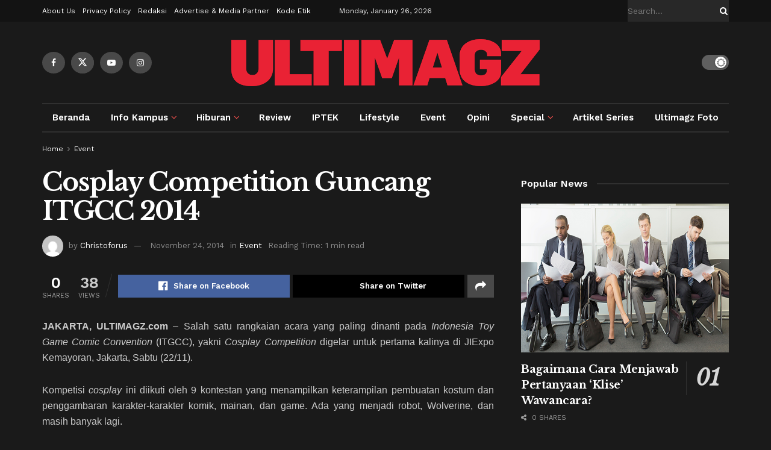

--- FILE ---
content_type: text/html; charset=utf-8
request_url: https://www.google.com/recaptcha/api2/aframe
body_size: 268
content:
<!DOCTYPE HTML><html><head><meta http-equiv="content-type" content="text/html; charset=UTF-8"></head><body><script nonce="Hs9qOlqk6Gqmm0QST0_dQw">/** Anti-fraud and anti-abuse applications only. See google.com/recaptcha */ try{var clients={'sodar':'https://pagead2.googlesyndication.com/pagead/sodar?'};window.addEventListener("message",function(a){try{if(a.source===window.parent){var b=JSON.parse(a.data);var c=clients[b['id']];if(c){var d=document.createElement('img');d.src=c+b['params']+'&rc='+(localStorage.getItem("rc::a")?sessionStorage.getItem("rc::b"):"");window.document.body.appendChild(d);sessionStorage.setItem("rc::e",parseInt(sessionStorage.getItem("rc::e")||0)+1);localStorage.setItem("rc::h",'1769392868175');}}}catch(b){}});window.parent.postMessage("_grecaptcha_ready", "*");}catch(b){}</script></body></html>

--- FILE ---
content_type: application/javascript; charset=utf-8
request_url: https://fundingchoicesmessages.google.com/f/AGSKWxUxNc7oIq5p9KW6I4mWMDIJgfo1KXIVprm1U3Ndiy4J_1huJOHXV3vOWPydo5ZeDl1O-I-DPSQMQoIj0qv_wUvVz1aR7twYb678QmM-R7a64PbEyeiHTcLxsado8eM8V5g6O3xyng==?fccs=W251bGwsbnVsbCxudWxsLG51bGwsbnVsbCxudWxsLFsxNzY5MzkyODY4LDk3OTAwMDAwMF0sbnVsbCxudWxsLG51bGwsW251bGwsWzcsMTAsNl0sbnVsbCxudWxsLG51bGwsbnVsbCxudWxsLG51bGwsbnVsbCxudWxsLG51bGwsMV0sImh0dHBzOi8vdWx0aW1hZ3ouY29tL2V2ZW50L2Nvc3BsYXktY29tcGV0aXRpb24tZ3VuY2FuZy1pdGdjYy0yMDE0LyIsbnVsbCxbWzgsIms2MVBCam1rNk8wIl0sWzksImVuLVVTIl0sWzE2LCJbMSwxLDFdIl0sWzE5LCIyIl0sWzI0LCIiXSxbMjksImZhbHNlIl1dXQ
body_size: 137
content:
if (typeof __googlefc.fcKernelManager.run === 'function') {"use strict";this.default_ContributorServingResponseClientJs=this.default_ContributorServingResponseClientJs||{};(function(_){var window=this;
try{
var qp=function(a){this.A=_.t(a)};_.u(qp,_.J);var rp=function(a){this.A=_.t(a)};_.u(rp,_.J);rp.prototype.getWhitelistStatus=function(){return _.F(this,2)};var sp=function(a){this.A=_.t(a)};_.u(sp,_.J);var tp=_.ed(sp),up=function(a,b,c){this.B=a;this.j=_.A(b,qp,1);this.l=_.A(b,_.Pk,3);this.F=_.A(b,rp,4);a=this.B.location.hostname;this.D=_.Fg(this.j,2)&&_.O(this.j,2)!==""?_.O(this.j,2):a;a=new _.Qg(_.Qk(this.l));this.C=new _.dh(_.q.document,this.D,a);this.console=null;this.o=new _.mp(this.B,c,a)};
up.prototype.run=function(){if(_.O(this.j,3)){var a=this.C,b=_.O(this.j,3),c=_.fh(a),d=new _.Wg;b=_.hg(d,1,b);c=_.C(c,1,b);_.jh(a,c)}else _.gh(this.C,"FCNEC");_.op(this.o,_.A(this.l,_.De,1),this.l.getDefaultConsentRevocationText(),this.l.getDefaultConsentRevocationCloseText(),this.l.getDefaultConsentRevocationAttestationText(),this.D);_.pp(this.o,_.F(this.F,1),this.F.getWhitelistStatus());var e;a=(e=this.B.googlefc)==null?void 0:e.__executeManualDeployment;a!==void 0&&typeof a==="function"&&_.To(this.o.G,
"manualDeploymentApi")};var vp=function(){};vp.prototype.run=function(a,b,c){var d;return _.v(function(e){d=tp(b);(new up(a,d,c)).run();return e.return({})})};_.Tk(7,new vp);
}catch(e){_._DumpException(e)}
}).call(this,this.default_ContributorServingResponseClientJs);
// Google Inc.

//# sourceURL=/_/mss/boq-content-ads-contributor/_/js/k=boq-content-ads-contributor.ContributorServingResponseClientJs.en_US.k61PBjmk6O0.es5.O/d=1/exm=ad_blocking_detection_executable,kernel_loader,loader_js_executable,web_iab_us_states_signal_executable/ed=1/rs=AJlcJMztj-kAdg6DB63MlSG3pP52LjSptg/m=cookie_refresh_executable
__googlefc.fcKernelManager.run('\x5b\x5b\x5b7,\x22\x5b\x5bnull,\\\x22ultimagz.com\\\x22,\\\x22AKsRol989p8Yuy2hToVgKuYJQG6ZUGaUIErYHc326bHeAXQFLRestY84hZbCIu1Q-E4Y_CVjlDiW79oHJR53kzNHTtO_qVHG87WveM4BO7_0L14FRCRCdtHK0bF8jJHhA4xO_QgsCF3JWpbxlrS0XNoT9DDN0q34Og\\\\u003d\\\\u003d\\\x22\x5d,null,\x5b\x5bnull,null,null,\\\x22https:\/\/fundingchoicesmessages.google.com\/f\/AGSKWxUcGmBLy16IYoW0_Nd58HIMySqFYW2oa-cGjk7E0pohTqFaZSnlY2NpikgHytxmc4NXKoYsNMaHSL4fycYeaWo2eWqEARftiIcRCV1wF8WfszobUin1UO2SdauknN9RXs9fS4eJrQ\\\\u003d\\\\u003d\\\x22\x5d,null,null,\x5bnull,null,null,\\\x22https:\/\/fundingchoicesmessages.google.com\/el\/AGSKWxXidmEH1DCKOCZ424X-4EFCZgweBYQRgomHmfG0bA-o2vITyTuvI-jENH3Q6fcrM8tCX_2iZ7s5-eLXQkwXIbueVYmRLT_O8yUFWDgHK5oFDvxzUPQbKQUW-MwvxK1-lbXINsMIPw\\\\u003d\\\\u003d\\\x22\x5d,null,\x5bnull,\x5b7,10,6\x5d,null,null,null,null,null,null,null,null,null,1\x5d\x5d,\x5b3,1\x5d\x5d\x22\x5d\x5d,\x5bnull,null,null,\x22https:\/\/fundingchoicesmessages.google.com\/f\/AGSKWxXkif5pW1isYdaGXsPmZPkHtr4XZww_4t33_Ocv_85j_ub9O2UKX7AqJwlzuicMjukmMFkBx0WlOBL5wJlvdgyJOEI1oFP80bMAs65Sqc-kPpHMYYobkClI6FTJlMm2XWi8mCeLeQ\\u003d\\u003d\x22\x5d\x5d');}

--- FILE ---
content_type: application/javascript; charset=utf-8
request_url: https://fundingchoicesmessages.google.com/f/AGSKWxXvoKqeNkXqXafQ1EDeAGe1nBLeFNMZjlbuu6v8A8vw9MW8q-QS0q_dNgRBEqZXwa-KK4R_hVkOZ_BUlr19wtGV7fmI9CE79gJYjUD8O5i7VQyYcgtlMLPwu8r5l8G5XXaS4HKtltDlQ9Xe1Y4GcNJun6w9HONxMMhJZ7ZppUuMf69ux4JddzQRHPth/__ad1b./wp-bannerize./sponsorshipimage-_650x80_/logoads.
body_size: -1288
content:
window['d2d83bf4-0d06-436e-9399-55db71c5ae8f'] = true;